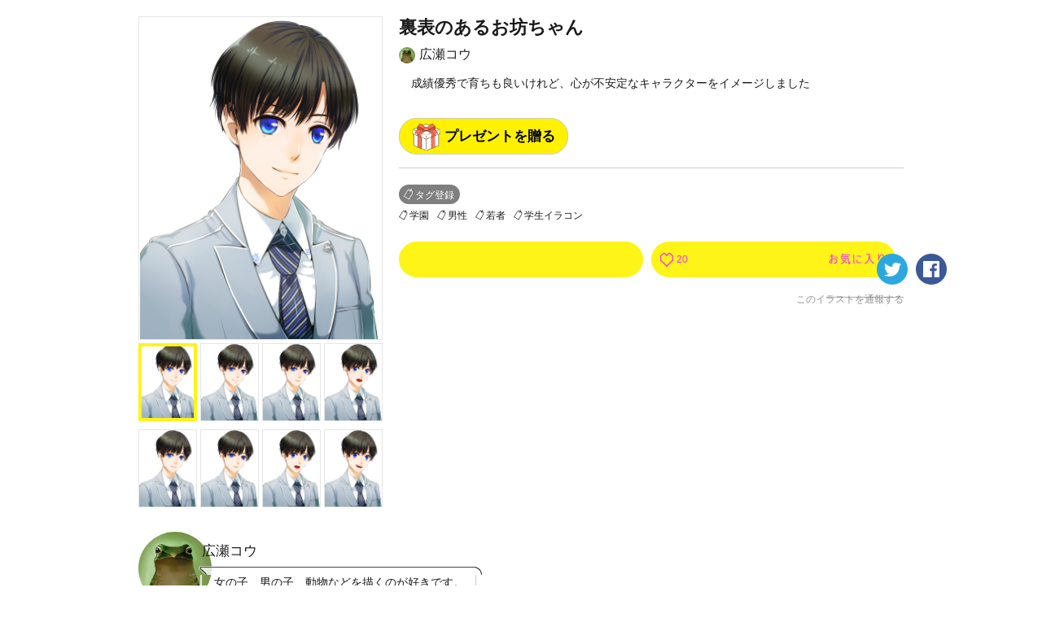

--- FILE ---
content_type: text/html; charset=utf-8
request_url: https://kakuzoo.net/creator/illustration/73861
body_size: 9658
content:
<!DOCTYPE html>
<html lang="ja">

<head>
  <title>裏表のあるお坊ちゃん | 広瀬コウ | kakuzoo (旧:ストリエ)</title>
<meta name="description" content="成績優秀で育ちも良いけれど、心が不安定なキャラクターをイメージしました" />
<meta name="keywords" content="キャラクター,キャラ,広瀬コウ,裏表のあるお坊ちゃん,学園,男性,若者,学生イラコン,kakuzoo,ストリエ,STORIE,小説,無料,投稿,ネット小説,携帯小説,ケータイ小説,イラスト" />
<meta property="og:title" content="裏表のあるお坊ちゃん | 広瀬コウ | kakuzoo (旧:ストリエ)" />
<meta property="og:type" content="article" />
<meta property="og:description" content="成績優秀で育ちも良いけれど、心が不安定なキャラクターをイメージしました" />
<meta property="og:url" content="https://kakuzoo.net/creator/illustration/73861" />
<meta property="og:image" content="https://d1sd3kfouc32j6.cloudfront.net/illusts/ogp_illust/2016/0509/19/40/26/ogp_illust_7becd2141bacd6f577ad073493a1cc60_large.jpg?ts=20160509194514" />
<meta property="og:site_name" content="kakuzoo (旧:ストリエ)" />
<meta name="twitter:site" content="@kakuzoo_comic" />
<meta name="twitter:card" content="summary" />
<meta name="twitter:title" content="裏表のあるお坊ちゃん | 広瀬コウ | kakuzoo (旧:ストリエ)" />
<meta name="twitter:description" content="成績優秀で育ちも良いけれど、心が不安定なキャラクターをイメージしました" />
<meta name="twitter:url" content="https://kakuzoo.net/creator/illustration/73861" />
<meta name="twitter:image" content="https://d1sd3kfouc32j6.cloudfront.net/illusts/ogp_illust/2016/0509/19/40/26/ogp_illust_7becd2141bacd6f577ad073493a1cc60_large.jpg?ts=20160509194514" />

  <meta charset="UTF-8" />
  <meta http-equiv="X-UA-Compatible" content="IE=edge" />

  <script src="/assets/web/application-55d8d1d813009f240e0985d723f7a4a0b48e9d90664699d0190eda4a0cf723f0.js"></script>

<script src="/assets/web/manage/storie.pv012-213f218ac4fdccdf56c0a0e08314b75fe60139b7d5cb494afc11df9bcadfc118.js"></script>

<script>
var pv012 = new PV012Class();
</script>

  
  <link rel="stylesheet" href="/assets/web/application-96056d43838f4618d984a7b99f169f1f0afe72ead2a7c36ea37d13a3a97630f2.css" media="all" />
  
  
<script>
$(document).on('focus', '#comment_form', function(){
	$('#comment_form').blur();
	if(window.confirm('この機能を利用するにはログインが必要です。')){
          window.location='/requirelogin';
	}
});

</script>

  <meta name="csrf-param" content="authenticity_token" />
<meta name="csrf-token" content="WJMIZxIjfBY-KMLcXdel_qYaMAQlPvfm5wRIM95IvaPlnkSCJNQ_R6NwxXOAzuJfar11yY6LL6ijyhEqes_02A" />
</head>

<body class="">
  <div class="services_modal">
  <div class="close_touch_area">
    
  </div>
  <div class="services_menu">
    <div class="close">
      <a class="js-hover close_btn" href="#">
        <div class="icon_menu_wrapper">
          <img src="/images/generator/btn_cancel2_off.png">
          <p>閉じる</p>
        </div>
</a>    </div>
    <div class="header">
      <div class="header_logo">
        <a href="/">
          <div class="header_logo_inner">
            <div class=header_logo_image>
              <img src="/images/new_logo.png" alt="kakuzoo">
            </div>
          </div>
        </a>
      </div>
    </div>
    <div class="services_body">
      <div class="services_body_inner">

        <div class="left_content icons">
          <div class="header_icon_menu">
            <a class="js-hover" href="/search">
              <div class="icon_menu_wrapper">
                <img class="icon_image" src="/images/generator/btn_icon_search_off.png">
                <p>検索</p>
              </div>
</a>          </div>

            <div class="header_icon_menu header_login">
              <a class="js-hover" href="/login">
                <div class="icon_menu_wrapper">
                  <img class="icon_image" src="/images/header_btn_mypage_off.png">
                  <p>ログイン/会員登録</p>
                </div>
</a>            </div>
        </div>
        <div class="left_content box_menu">
          <div class="box_menu_head">
            <p>
              <span class="icon"><img src="/images/header/icon_read.png" width="24" height="24"></span>
              <span class="label">よむ</span>
            </p>
          </div>
          <ul class="box_menu_list">
            <li><a href="/creator/story">
              <p>チャット<br><span>をよむ</span></p>
            </a></li>
            <li><a href="/creator/text_stories">
              <p>テキスト<br><span>をよむ</span></p>
            </a></li>
            <li><a href="/creator/comics">
              <p>マンガ<br><span>をよむ</span></p>
            </a></li>
            <li><a href="/creator/illustration">
              <p>イラスト<br><span>をみる</span></p>
            </a></li>
          </ul>
        </div>
        <div class="left_content box_menu">
          <div class="box_menu_head box_menu_red">
            <p>
              <span class="icon"><img src="/images/header/icon_make.png" width="24" height="24"></span>
              <span class="label">かく</span>
            </p>
          </div>
          <ul class="box_menu_list box_menu_red">
            <li><a href="/mypage/story">
              <p>チャット<br><span>をかく</span></p>
            </a></li>
            <li><a href="/mypage/text_stories">
              <p>テキスト<br><span>をかく</span></p>
            </a></li>
            <li><a href="/mypage/comics">
              <p>マンガ<br><span>をかく</span></p>
            </a></li>
            <li><a href="/mypage/illustration">
              <p>イラスト<br><span>をかく</span></p>
            </a></li>
          </ul>
        </div>
        <hr color="#eee">
        <div class="left_content terms">
          <a href="/terms">利用規約</a>
        </div>
        <div class="left_content privacy">
          <a href="/privacy">プライバシーポリシー</a>
        </div>
        <div class="left_content help">
          <a href="/help">ヘルプ</a>
        </div>
        <div class="left_content inquiry">
          <a href="/inquiry">お問い合わせ</a>
        </div>
        <div class="left_content">
          <img src="https://static.wixstatic.com/media/2a9435_984d976a0e4b43549fb8f63a2b1b7b45~mv2.png/v1/fill/w_264,h_88,al_c,lg_1/2a9435_984d976a0e4b43549fb8f63a2b1b7b45~mv2.png" />
        </div>
      </div>
    </div>
  </div>
</div>



<header id="header" class="nav_header  ">
  <div class="inner">
    <div class="header_logo">
      <a href="/">
        <div class="header_logo_inner">
          <div class=header_logo_image>
            <img src="/images/new_logo.png" alt="kakuzoo">
          </div>
        </div>
      </a>
    </div>

    <div class="box_menu_2">
      <a href="/top/story_author">
        <div class="box_menu_2_head">
          <span class="icon"><img src="/images/header/icon_write_document.png"></span>
        </div>
        <div class="box_menu_2_body">
          <p>
            原作者<br>
            TOPページ
          </p>
        </div>
</a>    </div>
    <div class="box_menu_2 blue">
      <a href="/top/comic_artist">
        <div class="box_menu_2_head">
          <span class="icon"><img src="/images/header/icon_write_comic.png"></span>
        </div>
        <div class="box_menu_2_body">
          <p>
            マンガ家<br>
            TOPページ
          </p>
        </div>
</a>    </div>
    <div class="box_menu_2 red">
      <a href="/creator/comics">
        <div class="box_menu_2_head">
          <span class="icon"><img src="/images/header/icon_read_comic.png"></span>
        </div>
        <div class="box_menu_2_body">
          <p>
            マンガ読者<br>
            TOPページ
          </p>
        </div>
</a>    </div>

    <div class="header_icon_menu header_services header_notification" style="padding-top: 5px;">
      <a class="js-hover service_menu_toggle_btn" href="#">
        <div class="icon_menu_wrapper">
          <img class="icon_image" src="/images/header/icon_hamburger_menu.png">
          
          <p>メニュー</p>
        </div>
</a>    </div>
  </div>

</header>


  <div id="contents">

<div id="pv_012" class="underPage" itemscope itemtype="http://schema.org/VisualArtWork">

<div class="inner">
<meta itemprop="datePublished" content="2016-05-09">

<div id="73861" class="illust_detail">
<div class="left">

<div class="js-imagezoom">
<div class="js-imagezoom_target "></div>
<ul>
<li><a href="" style="background-image:url(https://d1sd3kfouc32j6.cloudfront.net/illusts/characters/2016/0509/19/40/26/characters_7becd2141bacd6f577ad073493a1cc60_1.png?ts=20160509194514);"></a></li>
<li><a href="" style="background-image:url(https://d1sd3kfouc32j6.cloudfront.net/illusts/characters/2016/0509/19/40/26/characters_7becd2141bacd6f577ad073493a1cc60_2.png?ts=20160509194514);"></a></li>
<li><a href="" style="background-image:url(https://d1sd3kfouc32j6.cloudfront.net/illusts/characters/2016/0509/19/40/26/characters_7becd2141bacd6f577ad073493a1cc60_3.png?ts=20160509194514);"></a></li>
<li><a href="" style="background-image:url(https://d1sd3kfouc32j6.cloudfront.net/illusts/characters/2016/0509/19/40/26/characters_7becd2141bacd6f577ad073493a1cc60_4.png?ts=20160509194514);"></a></li>
<li><a href="" style="background-image:url(https://d1sd3kfouc32j6.cloudfront.net/illusts/characters/2016/0509/19/40/26/characters_7becd2141bacd6f577ad073493a1cc60_5.png?ts=20160509194514);"></a></li>
<li><a href="" style="background-image:url(https://d1sd3kfouc32j6.cloudfront.net/illusts/characters/2016/0509/19/40/26/characters_7becd2141bacd6f577ad073493a1cc60_6.png?ts=20160509194514);"></a></li>
<li><a href="" style="background-image:url(https://d1sd3kfouc32j6.cloudfront.net/illusts/characters/2016/0509/19/40/26/characters_7becd2141bacd6f577ad073493a1cc60_7.png?ts=20160509194514);"></a></li>
<li><a href="" style="background-image:url(https://d1sd3kfouc32j6.cloudfront.net/illusts/characters/2016/0509/19/40/26/characters_7becd2141bacd6f577ad073493a1cc60_8.png?ts=20160509194514);"></a></li>
</ul>
</div><!-- /js-imagezoom -->
<meta itemprop="image" content="https://d1sd3kfouc32j6.cloudfront.net/illusts/characters/2016/0509/19/40/26/characters_7becd2141bacd6f577ad073493a1cc60_1.png?ts=20160509194514">
<meta itemprop="image" content="https://d1sd3kfouc32j6.cloudfront.net/illusts/characters/2016/0509/19/40/26/characters_7becd2141bacd6f577ad073493a1cc60_2.png?ts=20160509194514">
<meta itemprop="image" content="https://d1sd3kfouc32j6.cloudfront.net/illusts/characters/2016/0509/19/40/26/characters_7becd2141bacd6f577ad073493a1cc60_3.png?ts=20160509194514">
<meta itemprop="image" content="https://d1sd3kfouc32j6.cloudfront.net/illusts/characters/2016/0509/19/40/26/characters_7becd2141bacd6f577ad073493a1cc60_4.png?ts=20160509194514">
<meta itemprop="image" content="https://d1sd3kfouc32j6.cloudfront.net/illusts/characters/2016/0509/19/40/26/characters_7becd2141bacd6f577ad073493a1cc60_5.png?ts=20160509194514">
<meta itemprop="image" content="https://d1sd3kfouc32j6.cloudfront.net/illusts/characters/2016/0509/19/40/26/characters_7becd2141bacd6f577ad073493a1cc60_6.png?ts=20160509194514">
<meta itemprop="image" content="https://d1sd3kfouc32j6.cloudfront.net/illusts/characters/2016/0509/19/40/26/characters_7becd2141bacd6f577ad073493a1cc60_7.png?ts=20160509194514">
<meta itemprop="image" content="https://d1sd3kfouc32j6.cloudfront.net/illusts/characters/2016/0509/19/40/26/characters_7becd2141bacd6f577ad073493a1cc60_8.png?ts=20160509194514">


</div><!-- /left -->
<div class="right">

<h2 class="js-ellipsis" itemprop="headline">裏表のあるお坊ちゃん</h2>
<div class="author"><a href="/creator/46915/illustration">
  <img src="https://d1sd3kfouc32j6.cloudfront.net/illusts/profiles/2016/0324/17/34/51/profiles_7dbf1a9148569d32830ae9c5a1acd40e_small.jpg?ts=20170206165213" alt="" class="tmp_user_icon20x20">広瀬コウ
</a></div>

<div class="description js-textmore">
<div class="inner">
<p itemprop="description">成績優秀で育ちも良いけれど、心が不安定なキャラクターをイメージしました</p>
</div><!-- /inner -->
<div class="btnwrap"><a href="" class="tmp_btn_more"><span>すべて見る</span><span>閉じる</span></a></div>
<div style="margin-top: 20px;">
  
  <div class="present">
    <a class="radius-btn js-present-open" data-user_id="46915">
      プレゼントを贈る
    </a>
    <div class="present_modal_content">
    </div>
  </div>

</div>
</div><!-- /description -->

<a href="" class="tmp_btn_tagadd js-modal" data-target="tagadd_modal">タグ登録</a>
<div class="tagList">
  <a id="30" href="/tag/character/%E5%AD%A6%E5%9C%92">学園</a>

  <a id="35" href="/tag/character/%E7%94%B7%E6%80%A7">男性</a>

  <a id="38" href="/tag/character/%E8%8B%A5%E8%80%85">若者</a>

  <a id="1014" href="/tag/character/%E5%AD%A6%E7%94%9F%E3%82%A4%E3%83%A9%E3%82%B3%E3%83%B3">学生イラコン</a>

</div><!-- /tagList -->
<meta itemprop="keywords" content="学園,男性,若者,学生イラコン">

<div class="nav">
<div class="btnwrap">
<ul>
<li><a href="#comment_window" class="tmp_btn_comment js-hover"><span>0</span><img src="/images/parts_btn_comment_txt_off.png" alt="コメント"></a></li>
<li>
<a class="tmp_btn_favorite js-hover" href="/requirelogin">
  <span class="favorite_count">20</span><img src="/images/parts_btn_favorite_txt_off.png" alt="お気に入り">
</a></li>
</ul>
</div><!-- /btnwrap -->
<div class="sns">
<ul>
<li><a href="https://twitter.com/intent/tweet?text=%E8%A3%8F%E8%A1%A8%E3%81%AE%E3%81%82%E3%82%8B%E3%81%8A%E5%9D%8A%E3%81%A1%E3%82%83%E3%82%93%0A%E5%BA%83%E7%80%AC%E3%82%B3%E3%82%A6%0A%23kakuzoo%0A&url=https://kakuzoo.net/creator/illustration/73861" class="js-hover" onclick="javascript:window.open(this.href, '', 'menubar=no,toolbar=no,resizable=no,scrollbars=no,height=400,width=600'); return false;"><img src="/images/parts_btn_tw_off.png" alt="twitter"></a></li>
<li><a href="https://www.facebook.com/sharer.php?u=https://kakuzoo.net/creator/illustration/73861&title=裏表のあるお坊ちゃん" class="js-hover" onclick="javascript:window.open(this.href, '', 'menubar=no,toolbar=no,resizable=no,scrollbars=no,height=400,width=600'); return false;"><img src="/images/parts_btn_fb_off.png" alt="facebook"></a></li>
</ul>
</div><!-- /sns -->
</div><!-- /nav -->
<div class="report"><a href="/report?content_id=73861&amp;content_type=illust" target="_blank">このイラストを通報する</a></div>

</div><!-- /right -->

</div><!-- /illust_detail -->




<section class="balloonobject type2 fcl" id="creator_prof" itemprop="author" itemscope itemtype="http://schema.org/Person">
<div class="left">
<a href="/creator/46915/illustration">
<div class="img" style="background-image:url(https://d1sd3kfouc32j6.cloudfront.net/illusts/profiles/2016/0324/17/34/51/profiles_7dbf1a9148569d32830ae9c5a1acd40e.jpg?ts=20170206165213);"></div>
</a>
<a class="follow" data-remote="true" rel="nofollow" data-method="post" href="/creator/illustration/73861/follow_user">フォロー</a>
</div><!-- /left -->
<div class="right">
<h2 itemprop="name">広瀬コウ</h2>
<div class="balloonwrap type2">
<div></div>
<div><p itemprop="description">女の子、男の子、動物などを描くのが好きです。<br />よろしくお願いします<br /><br />pixiv:<a href="/url-confirm/http://www.pixiv.net/member.php?id=2928784" target="_blank">http://www.pixiv.net/member.php?id=2928784</a><br />HP:<a href="/url-confirm/http://mtfrog.web.fc2.com/index.html" target="_blank">http://mtfrog.web.fc2.com/index.html</a></p></div>
<div></div>
</div><!-- /balloonwrap -->
</div><!-- /right -->

</section>

<div class="banner_middle fcl">

<div class="banner_list_box size_300x250">
<!--      Fluct グループ名「STORIE：300x250（PCストーリー一覧・PCイラスト一覧下左）」      -->
<script type="text/javascript" src="https://s.sh.adingo.jp/?G=1000033446&guid=ON"></script>
<!--      Fluct ユニット名「STORIE：300x250（PCストーリー一覧・PCイラスト一覧下左）」     -->
<script type="text/javascript">
//<![CDATA[
if(typeof(adingoFluct)!="undefined") adingoFluct.showAd('1000051839');
//]]>
</script>

</div><!-- /banner_list_box -->

<div class="banner_list_box size_300x250">
<!--      Fluct グループ名「STORIE：300x250（PCストーリー一覧・PCイラスト一覧下中央）」      -->
<script type="text/javascript" src="https://s.sh.adingo.jp/?G=1000033447&guid=ON"></script>
<!--      Fluct ユニット名「STORIE：300x250（PCストーリー一覧・PCイラスト一覧下中央）」     -->
<script type="text/javascript">
//<![CDATA[
if(typeof(adingoFluct)!="undefined") adingoFluct.showAd('1000051840');
//]]>
</script>

</div><!-- /banner_list_box -->

<div class="banner_list_box size_300x250">
<!--      Fluct グループ名「STORIE：300x250（PCストーリー一覧・PCイラスト一覧下右）」      -->
<script type="text/javascript" src="https://s.sh.adingo.jp/?G=1000033448&guid=ON"></script>
<!--      Fluct ユニット名「STORIE：300x250（PCストーリー一覧・PCイラスト一覧下右）」     -->
<script type="text/javascript">
//<![CDATA[
if(typeof(adingoFluct)!="undefined") adingoFluct.showAd('1000051841');
//]]>
</script>

</div><!-- /banner_list_box -->

</div><!-- /banner_middle -->

<section class="otherillust">
<h2>広瀬コウさんの他のイラスト</h2>

<div class="fcl">

<div id="82597" class="illust_list_box" itemprop="hasPart" itemscope itemtype="http://schema.org/VisualArtWork">
<a href="/creator/illustration/82597" class="cover" itemprop="url">
<div class="image " style="background-image:url(https://d1sd3kfouc32j6.cloudfront.net/illusts/characters/2016/0828/21/46/55/characters_6d8034828e806380940a630e8e260716_1_medium.png?ts=20160828215012);"></div>
<div class="detail">
<h3 itemprop="name">ファストフード店の店員さん</h3>
</div><!-- /detail -->
</a><!-- /cover -->
<div class="authorwrap" itemprop="author" itemscope itemtype="http://schema.org/Person">
<a href="/creator/46915/illustration" class="author" itemprop="url"><img src="https://d1sd3kfouc32j6.cloudfront.net/illusts/profiles/2016/0324/17/34/51/profiles_7dbf1a9148569d32830ae9c5a1acd40e_small.jpg?ts=20170206165213" alt="" class="tmp_user_icon20x20" itemprop="image">
<span itemprop="name">広瀬コウ</span>
</a>
</div><!-- /authorwrap -->
<a class="favorite" href="/requirelogin">
  <span class="favorite_count">
  6
  </span>
</a><meta itemprop="image" content="https://d1sd3kfouc32j6.cloudfront.net/illusts/characters/2016/0828/21/46/55/characters_6d8034828e806380940a630e8e260716_1.png?ts=20160828215012">
</div><!-- /illust_list_box -->



<div id="71083" class="illust_list_box" itemprop="hasPart" itemscope itemtype="http://schema.org/VisualArtWork">
<a href="/creator/illustration/71083" class="cover" itemprop="url">
<div class="image " style="background-image:url(https://d1sd3kfouc32j6.cloudfront.net/illusts/characters/2016/0420/00/02/35/characters_162956b1e6b0ed9d958e9dc95553c7fe_1_medium.png?ts=20160420000801);"></div>
<div class="detail">
<h3 itemprop="name">ガールズバンドな女子高生</h3>
</div><!-- /detail -->
</a><!-- /cover -->
<div class="authorwrap" itemprop="author" itemscope itemtype="http://schema.org/Person">
<a href="/creator/46915/illustration" class="author" itemprop="url"><img src="https://d1sd3kfouc32j6.cloudfront.net/illusts/profiles/2016/0324/17/34/51/profiles_7dbf1a9148569d32830ae9c5a1acd40e_small.jpg?ts=20170206165213" alt="" class="tmp_user_icon20x20" itemprop="image">
<span itemprop="name">広瀬コウ</span>
</a>
</div><!-- /authorwrap -->
<a class="favorite" href="/requirelogin">
  <span class="favorite_count">
  13
  </span>
</a><meta itemprop="image" content="https://d1sd3kfouc32j6.cloudfront.net/illusts/characters/2016/0420/00/02/35/characters_162956b1e6b0ed9d958e9dc95553c7fe_1.png?ts=20160420000801">
</div><!-- /illust_list_box -->



<div id="70990" class="illust_list_box" itemprop="hasPart" itemscope itemtype="http://schema.org/VisualArtWork">
<a href="/creator/illustration/70990" class="cover" itemprop="url">
<div class="image " style="background-image:url(https://d1sd3kfouc32j6.cloudfront.net/illusts/characters/2016/0419/13/36/16/characters_b0221b0f49d4249158f04fcc993dbe26_1_medium.png?ts=20160419134017);"></div>
<div class="detail">
<h3 itemprop="name">バンドマン男子高校生</h3>
</div><!-- /detail -->
</a><!-- /cover -->
<div class="authorwrap" itemprop="author" itemscope itemtype="http://schema.org/Person">
<a href="/creator/46915/illustration" class="author" itemprop="url"><img src="https://d1sd3kfouc32j6.cloudfront.net/illusts/profiles/2016/0324/17/34/51/profiles_7dbf1a9148569d32830ae9c5a1acd40e_small.jpg?ts=20170206165213" alt="" class="tmp_user_icon20x20" itemprop="image">
<span itemprop="name">広瀬コウ</span>
</a>
</div><!-- /authorwrap -->
<a class="favorite" href="/requirelogin">
  <span class="favorite_count">
  27
  </span>
</a><meta itemprop="image" content="https://d1sd3kfouc32j6.cloudfront.net/illusts/characters/2016/0419/13/36/16/characters_b0221b0f49d4249158f04fcc993dbe26_1.png?ts=20160419134017">
</div><!-- /illust_list_box -->



<div id="69324" class="illust_list_box" itemprop="hasPart" itemscope itemtype="http://schema.org/VisualArtWork">
<a href="/creator/illustration/69324" class="cover" itemprop="url">
<div class="image " style="background-image:url(https://d1sd3kfouc32j6.cloudfront.net/illusts/characters/2016/0404/17/43/10/characters_2c65b7e7ced9c84d07c45fe47415d2c7_1_medium.png?ts=20160404174519);"></div>
<div class="detail">
<h3 itemprop="name">子犬ちゃん</h3>
</div><!-- /detail -->
</a><!-- /cover -->
<div class="authorwrap" itemprop="author" itemscope itemtype="http://schema.org/Person">
<a href="/creator/46915/illustration" class="author" itemprop="url"><img src="https://d1sd3kfouc32j6.cloudfront.net/illusts/profiles/2016/0324/17/34/51/profiles_7dbf1a9148569d32830ae9c5a1acd40e_small.jpg?ts=20170206165213" alt="" class="tmp_user_icon20x20" itemprop="image">
<span itemprop="name">広瀬コウ</span>
</a>
</div><!-- /authorwrap -->
<a class="favorite" href="/requirelogin">
  <span class="favorite_count">
  16
  </span>
</a><meta itemprop="image" content="https://d1sd3kfouc32j6.cloudfront.net/illusts/characters/2016/0404/17/43/10/characters_2c65b7e7ced9c84d07c45fe47415d2c7_1.png?ts=20160404174519">
</div><!-- /illust_list_box -->



<div id="68295" class="illust_list_box" itemprop="hasPart" itemscope itemtype="http://schema.org/VisualArtWork">
<a href="/creator/illustration/68295" class="cover" itemprop="url">
<div class="image " style="background-image:url(https://d1sd3kfouc32j6.cloudfront.net/illusts/characters/2016/0324/17/52/29/characters_3895931f624854147664776af718d360_1_medium.png?ts=20160324175521);"></div>
<div class="detail">
<h3 itemprop="name">プルプルアルパカちゃん</h3>
</div><!-- /detail -->
</a><!-- /cover -->
<div class="authorwrap" itemprop="author" itemscope itemtype="http://schema.org/Person">
<a href="/creator/46915/illustration" class="author" itemprop="url"><img src="https://d1sd3kfouc32j6.cloudfront.net/illusts/profiles/2016/0324/17/34/51/profiles_7dbf1a9148569d32830ae9c5a1acd40e_small.jpg?ts=20170206165213" alt="" class="tmp_user_icon20x20" itemprop="image">
<span itemprop="name">広瀬コウ</span>
</a>
</div><!-- /authorwrap -->
<a class="favorite" href="/requirelogin">
  <span class="favorite_count">
  12
  </span>
</a><meta itemprop="image" content="https://d1sd3kfouc32j6.cloudfront.net/illusts/characters/2016/0324/17/52/29/characters_3895931f624854147664776af718d360_1.png?ts=20160324175521">
</div><!-- /illust_list_box -->


</div><!-- /fcl -->

<div class="tmp_btn">
<a href="/creator/46915">広瀬コウさんのすべてのイラストをみる</a>
</div>

</section><!-- /otherstory -->


<section class="illustuse">
<h2>このイラストを使用しているストーリー</h2>

<div class="fcl">



<div id="15926" class="creator_story_list_box   " itemprop="hasPart" itemscope itemtype="http://schema.org/Article">
<div class='contest_link gensakukon_22winter_link'><a href='/event/gensakukon_22winter'>読み切りマンガ原作コンテスト参加作品</a></div>
<div class='contest_link gensakukon_23spring_link'><a href='/event/gensakukon_23spring'>読み切りマンガ原作コンテスト参加作品</a></div>
<div class='contest_link gensakukon_kuzuotoko_link'><a href='/event/episodecon_23summer'>わたしのまわりのクズ男参加作品</a></div>
<a href="/creator/story/15926" class=" "  itemprop="url"></a>
<div class="image" style="background-image:url(https://d1sd3kfouc32j6.cloudfront.net/illusts/scenes/2020/0322/05/27/52/scenes_19f34f6b48244865182190d4dea6ad22_none_medium.jpg?ts=20200322052754);">
<div class="chara" style="background-image:url(https://d1sd3kfouc32j6.cloudfront.net/illusts/characters/2020/0606/14/17/42/characters_db3d58277a04dc4df177b14ca732fbd3_1_medium.png?ts=20200606141751);"></div>
<h3><span><span class="js-ellipsis" itemprop="headline">それぞれの日常</span></span></h3>
</div>
<div class="detail">
<p class="js-ellipsis" itemprop="description">一話ずつ別のストーリーで展開されるショートストーリー集です。基本一話完結のストーリーなので気になる話があれば読んでみてください。ぶっちゃけ作者の自由気ままに投稿するので不定期になります。</p>
<div class="authorwrap" itemprop="author" itemscope itemtype="http://schema.org/Person">
<a href="/creator/60658" class="author" itemprop="url">
<img src="https://d1sd3kfouc32j6.cloudfront.net/illusts/profiles/2016/1003/12/43/23/profiles_43b65ec0fcf8be9f52da06cb016cd11c_small.jpg?ts=20200601191002" alt="" class="tmp_user_icon20x20" itemprop="image">
<span itemprop="name">オカリン</span>
</a>
</div><!-- /authorwrap -->
<div class="derived_comic_create_btn_wrapper">
</div>
<div class="count">
<div class="release">2021.12.02 連載中 (22)</div>
<div class="comment" itemprop="commentCount">39</div>
<a class="favorite" href="/requirelogin">
  <span class="favorite_count">
  14
  </span>
</a></div><!--/count-->
<div class="tag">
  <a href="/tag/story/%E6%97%A5%E5%B8%B8">日常</a>
  <a href="/tag/story/%E7%9F%AD%E7%B7%A8">短編</a>
  <a href="/tag/story/%E4%B8%80%E8%A9%B1%E5%AE%8C%E7%B5%90">一話完結</a>
  <a href="/tag/story/%E3%81%8A%E9%A1%8Cde%E3%82%B9%E3%83%88%E3%83%AA%E3%82%A8">お題deストリエ</a>
</div>
</div><!-- /detail -->
<meta itemprop="image" content="https://d1sd3kfouc32j6.cloudfront.net/illusts/scenes/2020/0322/05/27/52/scenes_19f34f6b48244865182190d4dea6ad22_none.jpg?ts=20200322052754">
<meta itemprop="datePublished" content="2021-12-02">
<meta itemprop="keywords" content="日常,短編,一話完結,お題deストリエ">
</div><!-- /creator_story_list_box -->





<div id="15269" class="creator_story_list_box   " itemprop="hasPart" itemscope itemtype="http://schema.org/Article">
<div class='contest_link gensakukon_22winter_link'><a href='/event/gensakukon_22winter'>読み切りマンガ原作コンテスト参加作品</a></div>
<div class='contest_link gensakukon_23spring_link'><a href='/event/gensakukon_23spring'>読み切りマンガ原作コンテスト参加作品</a></div>
<div class='contest_link gensakukon_kuzuotoko_link'><a href='/event/episodecon_23summer'>わたしのまわりのクズ男参加作品</a></div>
<a href="/creator/story/15269" class=" "  itemprop="url"></a>
<div class="image" style="background-image:url(https://d1sd3kfouc32j6.cloudfront.net/illusts/scenes/2015/0507/00/00/01/scenes_fc5e6944ea9225a8d179907ff8ca2b75_none_medium.jpg?ts=20151101053648);">
<div class="chara" style="background-image:url(https://d1sd3kfouc32j6.cloudfront.net/illusts/characters/2015/0713/23/37/54/characters_0d45af329c08f0c1a96b274414684a37_1_medium.png?ts=20151101053802);"></div>
<h3><span><span class="js-ellipsis" itemprop="headline">ハイトからの挑戦！</span></span></h3>
</div>
<div class="detail">
<p class="js-ellipsis" itemprop="description">物語を創作して、皆様にお読みいただくのが大好きなハイトくん（18）。でも、最近はそれだけじゃ物足りない様子。そこで読者の方々に、ハイトくんは様々な『挑戦』をします！シリーズ化の希望等あれば、ぜひコメントくださいませ！</p>
<div class="authorwrap" itemprop="author" itemscope itemtype="http://schema.org/Person">
<a href="/creator/30878" class="author" itemprop="url">
<img src="https://d1sd3kfouc32j6.cloudfront.net/illusts/profiles/2016/0120/23/58/33/profiles_1c931a87157b62c0e7412bcb263eb6ac_small.png?ts=20190823010016" alt="" class="tmp_user_icon20x20" itemprop="image">
<span itemprop="name">ナカネノコ</span>
</a>
</div><!-- /authorwrap -->
<div class="derived_comic_create_btn_wrapper">
</div>
<div class="count">
<div class="release">2021.02.18 連載中 (19)</div>
<div class="comment" itemprop="commentCount">28</div>
<a class="favorite" href="/requirelogin">
  <span class="favorite_count">
  10
  </span>
</a></div><!--/count-->
<div class="tag">
  <a href="/tag/story/%E3%83%95%E3%82%A1%E3%83%B3%E3%82%BF%E3%82%B8%E3%83%BC">ファンタジー</a>
  <a href="/tag/story/%E6%97%A5%E5%B8%B8">日常</a>
  <a href="/tag/story/%E3%83%8D%E3%82%BF">ネタ</a>
  <a href="/tag/story/%E7%9F%AD%E7%B7%A8">短編</a>
</div>
</div><!-- /detail -->
<meta itemprop="image" content="https://d1sd3kfouc32j6.cloudfront.net/illusts/scenes/2015/0507/00/00/01/scenes_fc5e6944ea9225a8d179907ff8ca2b75_none.jpg?ts=20151101053648">
<meta itemprop="datePublished" content="2021-02-18">
<meta itemprop="keywords" content="ファンタジー,日常,ネタ,短編,サクッと短編">
</div><!-- /creator_story_list_box -->





<div id="13513" class="creator_story_list_box   " itemprop="hasPart" itemscope itemtype="http://schema.org/Article">
<div class='contest_link gensakukon_22winter_link'><a href='/event/gensakukon_22winter'>読み切りマンガ原作コンテスト参加作品</a></div>
<div class='contest_link gensakukon_23spring_link'><a href='/event/gensakukon_23spring'>読み切りマンガ原作コンテスト参加作品</a></div>
<div class='contest_link gensakukon_kuzuotoko_link'><a href='/event/episodecon_23summer'>わたしのまわりのクズ男参加作品</a></div>
<a href="/creator/story/13513" class=" "  itemprop="url"></a>
<div class="image" style="background-image:url(https://d1sd3kfouc32j6.cloudfront.net/illusts/scenes/2016/0103/23/06/56/scenes_9c2bee71286d52b7611051a8229b911b_none_medium.jpg?ts=20181023105011);">
<div class="chara" style="background-image:url(https://d1sd3kfouc32j6.cloudfront.net/illusts/characters/2015/1113/10/11/56/characters_c632369aee37f1b4ec5453463fa7ef06_7_medium.png?ts=20151116160015);"></div>
<h3><span><span class="js-ellipsis" itemprop="headline">お前は何を言っているんだ</span></span></h3>
</div>
<div class="detail">
<p class="js-ellipsis" itemprop="description">乙女ゲームなどでよくいるドSとかって時々殴りたくなったりならなかったり</p>
<div class="authorwrap" itemprop="author" itemscope itemtype="http://schema.org/Person">
<a href="/creator/57217" class="author" itemprop="url">
<img src="https://kakuzoo.net/images/fallbacks/profiles/default.jpg?1636018664" alt="" class="tmp_user_icon20x20" itemprop="image">
<span itemprop="name">雨入</span>
</a>
</div><!-- /authorwrap -->
<div class="derived_comic_create_btn_wrapper">
</div>
<div class="count">
<div class="release">2016.09.30 連載中 (2)</div>
<div class="comment" itemprop="commentCount">1</div>
<a class="favorite" href="/requirelogin">
  <span class="favorite_count">
  1
  </span>
</a></div><!--/count-->
<div class="tag">
  <a href="/tag/story/%E3%83%8D%E3%82%BF">ネタ</a>
  <a href="/tag/story/%E5%AD%A6%E5%9C%92">学園</a>
  <a href="/tag/story/%E6%81%8B%E6%84%9B">恋愛</a>
  <a href="/tag/story/%E3%82%B3%E3%83%A1%E3%83%87%E3%82%A3">コメディ</a>
</div>
</div><!-- /detail -->
<meta itemprop="image" content="https://d1sd3kfouc32j6.cloudfront.net/illusts/scenes/2016/0103/23/06/56/scenes_9c2bee71286d52b7611051a8229b911b_none.jpg?ts=20181023105011">
<meta itemprop="datePublished" content="2016-09-30">
<meta itemprop="keywords" content="ネタ,学園,恋愛,コメディ">
</div><!-- /creator_story_list_box -->



</div><!-- /fcl -->

<div class="tmp_btn"><a href="/creator/illustration/73861/story">このイラストを使用しているストーリーをすべて見る</a></div>

</section><!-- /illustuse -->


<section class="recommendstory">
<h2>おすすめのイラスト</h2>

<div class="fcl">

<div id="5998" class="illust_list_box" itemprop="hasPart" itemscope itemtype="http://schema.org/VisualArtWork">
<a href="/creator/illustration/5998" class="cover" itemprop="url">
<div class="image " style="background-image:url(https://d1sd3kfouc32j6.cloudfront.net/illusts/characters/2015/0507/00/00/01/characters_b98a3773ecf715751d3cf0fb6dcba424_1_medium.png?ts=20151101053535);"></div>
<div class="detail">
<h3 itemprop="name">凛</h3>
</div><!-- /detail -->
</a><!-- /cover -->
<div class="authorwrap" itemprop="author" itemscope itemtype="http://schema.org/Person">
<a href="/creator/7587/illustration" class="author" itemprop="url"><img src="https://d1sd3kfouc32j6.cloudfront.net/illusts/profiles/2015/0417/23/00/00/profiles_717e15ebeb12bbe8061ef3c21578f463_small.png?ts=20170301173116" alt="" class="tmp_user_icon20x20" itemprop="image">
<span itemprop="name">風知草</span>
</a>
</div><!-- /authorwrap -->
<a class="favorite" href="/requirelogin">
  <span class="favorite_count">
  77
  </span>
</a><meta itemprop="image" content="https://d1sd3kfouc32j6.cloudfront.net/illusts/characters/2015/0507/00/00/01/characters_b98a3773ecf715751d3cf0fb6dcba424_1.png?ts=20151101053535">
</div><!-- /illust_list_box -->



<div id="84038" class="illust_list_box" itemprop="hasPart" itemscope itemtype="http://schema.org/VisualArtWork">
<a href="/creator/illustration/84038" class="cover" itemprop="url">
<div class="image type_contain" style="background-image:url(https://d1sd3kfouc32j6.cloudfront.net/illusts/pictures/2016/1109/01/45/45/pictures_88400eb06678ef54efc86c2b1d0ea545_medium.png?ts=20161109015009);"></div>
<div class="detail">
<h3 itemprop="name">感謝</h3>
</div><!-- /detail -->
</a><!-- /cover -->
<div class="authorwrap" itemprop="author" itemscope itemtype="http://schema.org/Person">
<a href="/creator/7669/illustration" class="author" itemprop="url"><img src="https://d1sd3kfouc32j6.cloudfront.net/illusts/profiles/2015/0417/23/00/00/profiles_9c16f6606460d1543759fc966b9bb797_small.png?ts=20170203194052" alt="" class="tmp_user_icon20x20" itemprop="image">
<span itemprop="name">稗田 阿礼（ひえだ あれ）</span>
</a>
</div><!-- /authorwrap -->
<a class="favorite" href="/requirelogin">
  <span class="favorite_count">
  2
  </span>
</a><meta itemprop="image" content="https://d1sd3kfouc32j6.cloudfront.net/illusts/pictures/2016/1109/01/45/45/pictures_88400eb06678ef54efc86c2b1d0ea545.png?ts=20161109015009">
</div><!-- /illust_list_box -->



<div id="14712" class="illust_list_box" itemprop="hasPart" itemscope itemtype="http://schema.org/VisualArtWork">
<a href="/creator/illustration/14712" class="cover" itemprop="url">
<div class="image " style="background-image:url(https://d1sd3kfouc32j6.cloudfront.net/illusts/scenes/2015/0507/00/00/01/scenes_33501018d710f3e2dd8438a4050ea9c2_none_medium.jpg?ts=20151101053615);"></div>
<div class="detail">
<h3 itemprop="name">魔法が生まれる場所（明）</h3>
</div><!-- /detail -->
</a><!-- /cover -->
<div class="authorwrap" itemprop="author" itemscope itemtype="http://schema.org/Person">
<a href="/creator/7600/illustration" class="author" itemprop="url"><img src="https://d1sd3kfouc32j6.cloudfront.net/illusts/profiles/2015/0417/23/00/00/profiles_d397c2b2be2178fe6247bd50fc97cff2_small.png?ts=20160913185429" alt="" class="tmp_user_icon20x20" itemprop="image">
<span itemprop="name">asymmetry</span>
</a>
</div><!-- /authorwrap -->
<a class="favorite" href="/requirelogin">
  <span class="favorite_count">
  31
  </span>
</a><meta itemprop="image" content="https://d1sd3kfouc32j6.cloudfront.net/illusts/scenes/2015/0507/00/00/01/scenes_33501018d710f3e2dd8438a4050ea9c2.jpg?ts=20151101053615">
</div><!-- /illust_list_box -->



<div id="53276" class="illust_list_box" itemprop="hasPart" itemscope itemtype="http://schema.org/VisualArtWork">
<a href="/creator/illustration/53276" class="cover" itemprop="url">
<div class="image " style="background-image:url(https://d1sd3kfouc32j6.cloudfront.net/illusts/characters/2015/1020/19/57/50/characters_aca6b4d985717fb75c8dd1390752265e_1_medium.png?ts=20161001011703);"></div>
<div class="detail">
<h3 itemprop="name">悪魔</h3>
</div><!-- /detail -->
</a><!-- /cover -->
<div class="authorwrap" itemprop="author" itemscope itemtype="http://schema.org/Person">
<a href="/creator/8318/illustration" class="author" itemprop="url"><img src="https://d1sd3kfouc32j6.cloudfront.net/illusts/profiles/2015/0513/09/24/20/profiles_3fe230348e9a12c13120749e3f9fa4cd_small.png?ts=20170316135940" alt="" class="tmp_user_icon20x20" itemprop="image">
<span itemprop="name">シン・アスカセラ</span>
</a>
</div><!-- /authorwrap -->
<a class="favorite" href="/requirelogin">
  <span class="favorite_count">
  6
  </span>
</a><meta itemprop="image" content="https://d1sd3kfouc32j6.cloudfront.net/illusts/characters/2015/1020/19/57/50/characters_aca6b4d985717fb75c8dd1390752265e_1.png?ts=20161001011703">
</div><!-- /illust_list_box -->



<div id="65312" class="illust_list_box" itemprop="hasPart" itemscope itemtype="http://schema.org/VisualArtWork">
<a href="/creator/illustration/65312" class="cover" itemprop="url">
<div class="image type_contain" style="background-image:url(https://d1sd3kfouc32j6.cloudfront.net/illusts/pictures/2016/0215/17/50/01/pictures_1d41919b50cc82443223e24f976ce85d_medium.png?ts=20160215180523);"></div>
<div class="detail">
<h3 itemprop="name">【もふもふ キャラクターコンテスト】チビ猫 にゃんもふ</h3>
</div><!-- /detail -->
</a><!-- /cover -->
<div class="authorwrap" itemprop="author" itemscope itemtype="http://schema.org/Person">
<a href="/creator/7590/illustration" class="author" itemprop="url"><img src="https://d1sd3kfouc32j6.cloudfront.net/illusts/profiles/2015/0417/23/00/00/profiles_9d27fdf2477ffbff837d73ef7ae23db9_small.png?ts=20170301011123" alt="" class="tmp_user_icon20x20" itemprop="image">
<span itemprop="name">Nia</span>
</a>
</div><!-- /authorwrap -->
<a class="favorite" href="/requirelogin">
  <span class="favorite_count">
  7
  </span>
</a><meta itemprop="image" content="https://d1sd3kfouc32j6.cloudfront.net/illusts/pictures/2016/0215/17/50/01/pictures_1d41919b50cc82443223e24f976ce85d.png?ts=20160215180523">
</div><!-- /illust_list_box -->



</div><!-- /fcl -->
</section><!-- /recommendillust -->


<section class="comment_window" id="comment_window">

<h2>コメント</h2>
<div class="wrap">

<div class="input_comment">
<form action="/creator/illustration/73861/add_comment" accept-charset="UTF-8" data-remote="true" method="post"><input name="utf8" type="hidden" value="&#x2713;" autocomplete="off" /><input type="hidden" name="authenticity_token" value="ayk9-QaKFehQFVrqvV6qPancQP4nfbp246RuNpYkg3zWJHEcMH1Wuc1NXUVgR-2cZXsFM4zIYjinajcvMqPKBw" autocomplete="off" />
<div class="post">
<div class="left"><div class="thum" style="background-image:url(/images/fallbacks/profiles/default.jpg);"></div></div>
<div class="center">
<div class="js-stringcount" data-length="140">
<textarea placeholder="入力してください" name='comment' id='comment_form'></textarea>
<div class="count js-count">0/140</div>
</div><!-- /js-stringcount -->
</div><!-- /center -->
<div class="right"><input type="submit" value="投稿"></div>
</div><!-- /post -->
</form></div><!--/input_comment-->


</div><!--/wrap-->

</section><!-- comment -->

<div class="feature">
<h2><img src="/images/parts_ttl_feature.png" alt="特集"></h2>
<ul class="fcl">
<li><a href="https://www.parsola.com/kokoro-interview" class="tmp_btn_hover"><img src="https://d1sd3kfouc32j6.cloudfront.net/illusts/banner/2023/0707/12/27/30/bannerpc_3bbfdde8842a5c44a0323518eec97cbe.jpg?ts=20230707122730" alt=""></a></li>
<li><a href="https://www.parsola.com/kazoku-interview" class="tmp_btn_hover"><img src="https://d1sd3kfouc32j6.cloudfront.net/illusts/banner/2023/0403/12/32/33/bannerpc_e94f63f579e05cb49c05c2d050ead9c0.jpg?ts=20230403154337" alt=""></a></li>
<li><a href="https://www.parsola.com/sessyoku-interview" class="tmp_btn_hover"><img src="https://d1sd3kfouc32j6.cloudfront.net/illusts/banner/2023/0308/12/57/30/bannerpc_8fb5f8be2aa9d6c64a04e3ab9f63feee.jpg?ts=20230308125730" alt=""></a></li>
</ul>
<div class="btn_wrap tmp_btn_dark"><a href="/feature">すべての特集をみる</a></div>

</div><!--/feature-->


<div class="event">
<h2><img src="/images/parts_ttl_event.png" alt="イベント"></h2>
<ul class="fcl">
<li><a href="https://storie.jp/event/name_2411" class="tmp_btn_hover"><img src="https://d1sd3kfouc32j6.cloudfront.net/illusts/banner/2024/1031/12/42/08/bannerpc_e816c635cad85a60fabd6b97b03cbcc9.jpg?ts=20241031124208" alt=""></a></li>
<li><a href="https://as0h2.hp.peraichi.com" class="tmp_btn_hover"><img src="https://d1sd3kfouc32j6.cloudfront.net/illusts/banner/2023/0904/18/45/12/bannerpc_4dcae38ee11d3a6606cc6cd636a3628b.jpg?ts=20231018130337" alt=""></a></li>
<li><a href="https://storie.jp/event/portfolio_2309" class="tmp_btn_hover"><img src="https://d1sd3kfouc32j6.cloudfront.net/illusts/banner/2023/0904/18/50/11/bannerpc_1abb1e1ea5f481b589da52303b091cbb.jpg?ts=20230904185011" alt=""></a></li>
</ul>
<div class="btn_wrap tmp_btn_dark"><a href="/event">すべてのイベントをみる</a></div>
</div><!--/event-->



</div><!-- /inner -->


<ul class="bredcrumb" itemscope itemtype="http://schema.org/BreadcrumbList">
<li itemprop="itemListElement" itemscope itemtype="http://schema.org/ListItem">
<a href="/" itemprop="item"><span itemprop="name">トップページ</span></a>
<meta itemprop="position" content="1">
</li>
<li itemprop="itemListElement" itemscope itemtype="http://schema.org/ListItem">
<a href="/creator/illustration" itemprop="item"><span itemprop="name">イラスト一覧</span></a>
<meta itemprop="position" content="2">
</li>
<li itemprop="itemListElement" itemscope itemtype="http://schema.org/ListItem">
<span itemprop="name">裏表のあるお坊ちゃん</span>
<meta itemprop="position" content="3">
<link itemprop="item" href="/creator/illustration/73861">
</li>
</ul><!-- /breadcrumb -->

<div class="banner">

<div class="banner_single size_728x90">
<!--      Fluct グループ名「STORIE：728x90（トップ以外フッター上）」      -->
<script type="text/javascript" src="https://s.sh.adingo.jp/?G=1000033445&guid=ON"></script>
<!--      Fluct ユニット名「STORIE：728x90（トップ以外フッター上）」     -->
<script type="text/javascript">
//<![CDATA[
if(typeof(adingoFluct)!="undefined") adingoFluct.showAd('1000051838');
//]]>
</script>

</div><!-- /banner_single -->
</div><!-- /banner -->

</div><!-- /underPage -->

</div><!-- /contents -->




  <!-- サイトマップ -->
<div class="sitemap">
  <div class="sitemap-container">
    <div class="logos">
    <div class="sitemap-logo">
    <a href="https://kakuzoo.net/" target="_blank" rel="noopener noreferrer">
        <img src="/images/sample/top_content/a_low.png" alt="Company Logo">
    </a>
</div>
<div class="social-icons">
    <a href="https://x.com/kakuzoo_comic" target="_blank" rel="noopener noreferrer">
        <img src="/images/embedviewer/logo-black.png" alt="X (Twitter) Logo" width="30" height="30">
    </a>
    <a href="https://www.instagram.com/kakuzoo_comic/" target="_blank" rel="noopener noreferrer">
        <img src="/images/embedviewer/insta_icon.png" alt="Instagram Logo" width="30" height="30">
    </a>                    
    <a href="https://www.tiktok.com/@kakuzooproject" target="_blank" rel="noopener noreferrer">
        <img src="/images/embedviewer/TikTok_Icon_Black_Circle.png" alt="TikTok Logo" width="30" height="30">
    </a>
</div>
    </div><!--logos -->
    
            <div class="sitemap-links">

                <div class="sitemap-column">
                    <ul class="sitemap-menu">
                        <li><a href="/terms">利用規約</a></li>
                        <li><a href="/privacy">プライバシーポリシー</a></li>
                        <li><a href="/help">ヘルプ</a></li>
                        <li><a href="/inquiry">お問い合わせ</a></li>
                    </ul>
                    </div>
                </div>
            </div>
        </div>
    </div>


  <div id="pagetop_scroll"><a href="#" class="js-hover"><img src="/images/footer_btn_pagetop_off.png"
        alt="pagetop" /></a></div>
  
<div id="tagadd_modal" class="js-modalwindow">
<div class="bg"></div>
<div class="window">
<div class="window_content">
<p>タグ登録</p>
<dl>
<form action="/creator/illustration/73861/add_tag" accept-charset="UTF-8" data-remote="true" method="post"><input name="utf8" type="hidden" value="&#x2713;" autocomplete="off" /><input type="hidden" name="authenticity_token" value="SQ7oWyGb6gCz47RZ-kZ1iK-GXu4SR2TQMwRKu6a84n_0A6S-F2ypUS67s_YnXzIpYyEbI7nyvJ53yhOiAjurBA" autocomplete="off" />
<dt><input type="text" placeholder="タグを入力" name="tag[name]"></dt>
<dd><input type="submit" value="登録"></dd>
</form></dl>
<p>タグ削除</p>
<div class="listwrap">
<ul class="fcl" id="tags">
    <li id="33078">
    学園
  </li>

    <li id="33079">
    男性
  </li>

    <li id="33080">
    若者
  </li>

    <li id="33081">
    学生イラコン
  </li>

</ul>
</div><!-- /listwrap -->
</div><!-- /window_content -->
<a href="" class="close js-hover"><img src="/images/parts_btn_close_off.png" alt="close"></a>
</div><!-- /window -->
</div><!-- /logout_modal -->



    <script>
    $(document).on('ajax:beforeSend', '.comment_delete_link', function (event, xhr, settings) {
      var isDeleted = $(this).data('deleted');
      if(isDeleted) { return false; }
      $(this).data('deleted', true);
    });
  </script>

  <!-- Google tag (gtag.js) -->
<script async src="https://www.googletagmanager.com/gtag/js?id=G-G2SMP9BGV1"></script>
<script>
  window.dataLayer = window.dataLayer || [];
  function gtag(){dataLayer.push(arguments);}
  gtag('js', new Date());

  gtag('config', 'G-G2SMP9BGV1');
</script>
  <script type="text/javascript">
(function () {
var tagjs = document.createElement("script");
var s = document.getElementsByTagName("script")[0];
tagjs.async = true;
tagjs.src = "//s.yjtag.jp/tag.js#site=7uPspQA";
s.parentNode.insertBefore(tagjs, s);
}());
</script>
<noscript>
<iframe src="//b.yjtag.jp/iframe?c=7uPspQA" width="1" height="1" frameborder="0" scrolling="no" marginheight="0" marginwidth="0"></iframe>
</noscript>

  
<script defer src="https://static.cloudflareinsights.com/beacon.min.js/vcd15cbe7772f49c399c6a5babf22c1241717689176015" integrity="sha512-ZpsOmlRQV6y907TI0dKBHq9Md29nnaEIPlkf84rnaERnq6zvWvPUqr2ft8M1aS28oN72PdrCzSjY4U6VaAw1EQ==" data-cf-beacon='{"version":"2024.11.0","token":"7de2fa1c84434fdba076bcc2e278e1a0","r":1,"server_timing":{"name":{"cfCacheStatus":true,"cfEdge":true,"cfExtPri":true,"cfL4":true,"cfOrigin":true,"cfSpeedBrain":true},"location_startswith":null}}' crossorigin="anonymous"></script>
</body>

</html>
